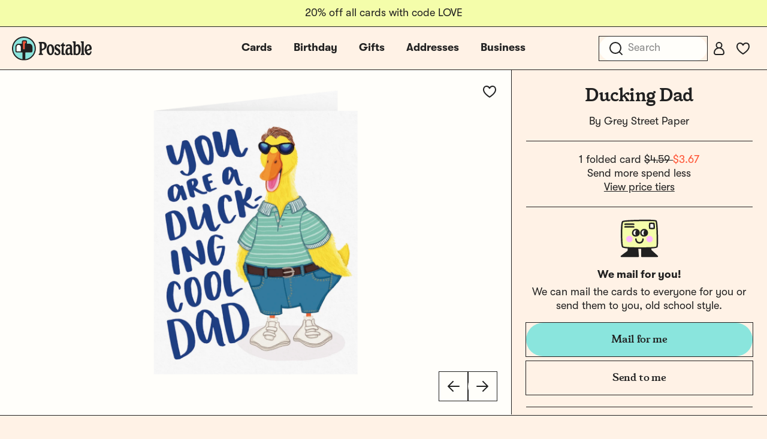

--- FILE ---
content_type: text/css
request_url: https://tags.srv.stackadapt.com/sa.css
body_size: -11
content:
:root {
    --sa-uid: '0-061c37fa-f169-5b4d-72fa-8f55a91af72c';
}